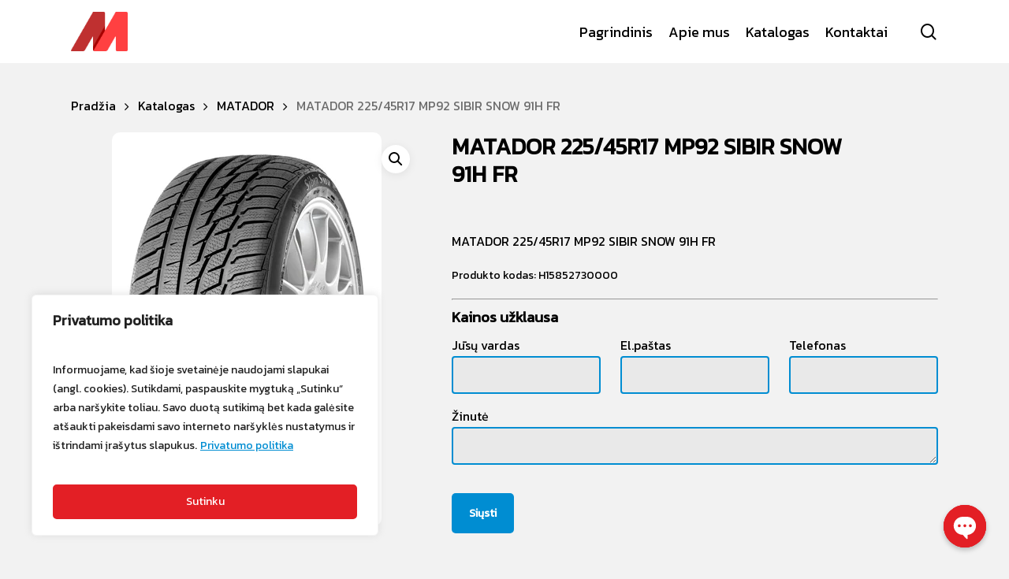

--- FILE ---
content_type: text/html; charset=utf-8
request_url: https://www.google.com/recaptcha/api2/anchor?ar=1&k=6Lc8iuAkAAAAAKzRKkajPB2hc5dBe03zndwrYMRO&co=aHR0cHM6Ly9tYXJpdHVtLmx0OjQ0Mw..&hl=en&v=N67nZn4AqZkNcbeMu4prBgzg&size=invisible&anchor-ms=20000&execute-ms=30000&cb=zhwur3xn9bhv
body_size: 48530
content:
<!DOCTYPE HTML><html dir="ltr" lang="en"><head><meta http-equiv="Content-Type" content="text/html; charset=UTF-8">
<meta http-equiv="X-UA-Compatible" content="IE=edge">
<title>reCAPTCHA</title>
<style type="text/css">
/* cyrillic-ext */
@font-face {
  font-family: 'Roboto';
  font-style: normal;
  font-weight: 400;
  font-stretch: 100%;
  src: url(//fonts.gstatic.com/s/roboto/v48/KFO7CnqEu92Fr1ME7kSn66aGLdTylUAMa3GUBHMdazTgWw.woff2) format('woff2');
  unicode-range: U+0460-052F, U+1C80-1C8A, U+20B4, U+2DE0-2DFF, U+A640-A69F, U+FE2E-FE2F;
}
/* cyrillic */
@font-face {
  font-family: 'Roboto';
  font-style: normal;
  font-weight: 400;
  font-stretch: 100%;
  src: url(//fonts.gstatic.com/s/roboto/v48/KFO7CnqEu92Fr1ME7kSn66aGLdTylUAMa3iUBHMdazTgWw.woff2) format('woff2');
  unicode-range: U+0301, U+0400-045F, U+0490-0491, U+04B0-04B1, U+2116;
}
/* greek-ext */
@font-face {
  font-family: 'Roboto';
  font-style: normal;
  font-weight: 400;
  font-stretch: 100%;
  src: url(//fonts.gstatic.com/s/roboto/v48/KFO7CnqEu92Fr1ME7kSn66aGLdTylUAMa3CUBHMdazTgWw.woff2) format('woff2');
  unicode-range: U+1F00-1FFF;
}
/* greek */
@font-face {
  font-family: 'Roboto';
  font-style: normal;
  font-weight: 400;
  font-stretch: 100%;
  src: url(//fonts.gstatic.com/s/roboto/v48/KFO7CnqEu92Fr1ME7kSn66aGLdTylUAMa3-UBHMdazTgWw.woff2) format('woff2');
  unicode-range: U+0370-0377, U+037A-037F, U+0384-038A, U+038C, U+038E-03A1, U+03A3-03FF;
}
/* math */
@font-face {
  font-family: 'Roboto';
  font-style: normal;
  font-weight: 400;
  font-stretch: 100%;
  src: url(//fonts.gstatic.com/s/roboto/v48/KFO7CnqEu92Fr1ME7kSn66aGLdTylUAMawCUBHMdazTgWw.woff2) format('woff2');
  unicode-range: U+0302-0303, U+0305, U+0307-0308, U+0310, U+0312, U+0315, U+031A, U+0326-0327, U+032C, U+032F-0330, U+0332-0333, U+0338, U+033A, U+0346, U+034D, U+0391-03A1, U+03A3-03A9, U+03B1-03C9, U+03D1, U+03D5-03D6, U+03F0-03F1, U+03F4-03F5, U+2016-2017, U+2034-2038, U+203C, U+2040, U+2043, U+2047, U+2050, U+2057, U+205F, U+2070-2071, U+2074-208E, U+2090-209C, U+20D0-20DC, U+20E1, U+20E5-20EF, U+2100-2112, U+2114-2115, U+2117-2121, U+2123-214F, U+2190, U+2192, U+2194-21AE, U+21B0-21E5, U+21F1-21F2, U+21F4-2211, U+2213-2214, U+2216-22FF, U+2308-230B, U+2310, U+2319, U+231C-2321, U+2336-237A, U+237C, U+2395, U+239B-23B7, U+23D0, U+23DC-23E1, U+2474-2475, U+25AF, U+25B3, U+25B7, U+25BD, U+25C1, U+25CA, U+25CC, U+25FB, U+266D-266F, U+27C0-27FF, U+2900-2AFF, U+2B0E-2B11, U+2B30-2B4C, U+2BFE, U+3030, U+FF5B, U+FF5D, U+1D400-1D7FF, U+1EE00-1EEFF;
}
/* symbols */
@font-face {
  font-family: 'Roboto';
  font-style: normal;
  font-weight: 400;
  font-stretch: 100%;
  src: url(//fonts.gstatic.com/s/roboto/v48/KFO7CnqEu92Fr1ME7kSn66aGLdTylUAMaxKUBHMdazTgWw.woff2) format('woff2');
  unicode-range: U+0001-000C, U+000E-001F, U+007F-009F, U+20DD-20E0, U+20E2-20E4, U+2150-218F, U+2190, U+2192, U+2194-2199, U+21AF, U+21E6-21F0, U+21F3, U+2218-2219, U+2299, U+22C4-22C6, U+2300-243F, U+2440-244A, U+2460-24FF, U+25A0-27BF, U+2800-28FF, U+2921-2922, U+2981, U+29BF, U+29EB, U+2B00-2BFF, U+4DC0-4DFF, U+FFF9-FFFB, U+10140-1018E, U+10190-1019C, U+101A0, U+101D0-101FD, U+102E0-102FB, U+10E60-10E7E, U+1D2C0-1D2D3, U+1D2E0-1D37F, U+1F000-1F0FF, U+1F100-1F1AD, U+1F1E6-1F1FF, U+1F30D-1F30F, U+1F315, U+1F31C, U+1F31E, U+1F320-1F32C, U+1F336, U+1F378, U+1F37D, U+1F382, U+1F393-1F39F, U+1F3A7-1F3A8, U+1F3AC-1F3AF, U+1F3C2, U+1F3C4-1F3C6, U+1F3CA-1F3CE, U+1F3D4-1F3E0, U+1F3ED, U+1F3F1-1F3F3, U+1F3F5-1F3F7, U+1F408, U+1F415, U+1F41F, U+1F426, U+1F43F, U+1F441-1F442, U+1F444, U+1F446-1F449, U+1F44C-1F44E, U+1F453, U+1F46A, U+1F47D, U+1F4A3, U+1F4B0, U+1F4B3, U+1F4B9, U+1F4BB, U+1F4BF, U+1F4C8-1F4CB, U+1F4D6, U+1F4DA, U+1F4DF, U+1F4E3-1F4E6, U+1F4EA-1F4ED, U+1F4F7, U+1F4F9-1F4FB, U+1F4FD-1F4FE, U+1F503, U+1F507-1F50B, U+1F50D, U+1F512-1F513, U+1F53E-1F54A, U+1F54F-1F5FA, U+1F610, U+1F650-1F67F, U+1F687, U+1F68D, U+1F691, U+1F694, U+1F698, U+1F6AD, U+1F6B2, U+1F6B9-1F6BA, U+1F6BC, U+1F6C6-1F6CF, U+1F6D3-1F6D7, U+1F6E0-1F6EA, U+1F6F0-1F6F3, U+1F6F7-1F6FC, U+1F700-1F7FF, U+1F800-1F80B, U+1F810-1F847, U+1F850-1F859, U+1F860-1F887, U+1F890-1F8AD, U+1F8B0-1F8BB, U+1F8C0-1F8C1, U+1F900-1F90B, U+1F93B, U+1F946, U+1F984, U+1F996, U+1F9E9, U+1FA00-1FA6F, U+1FA70-1FA7C, U+1FA80-1FA89, U+1FA8F-1FAC6, U+1FACE-1FADC, U+1FADF-1FAE9, U+1FAF0-1FAF8, U+1FB00-1FBFF;
}
/* vietnamese */
@font-face {
  font-family: 'Roboto';
  font-style: normal;
  font-weight: 400;
  font-stretch: 100%;
  src: url(//fonts.gstatic.com/s/roboto/v48/KFO7CnqEu92Fr1ME7kSn66aGLdTylUAMa3OUBHMdazTgWw.woff2) format('woff2');
  unicode-range: U+0102-0103, U+0110-0111, U+0128-0129, U+0168-0169, U+01A0-01A1, U+01AF-01B0, U+0300-0301, U+0303-0304, U+0308-0309, U+0323, U+0329, U+1EA0-1EF9, U+20AB;
}
/* latin-ext */
@font-face {
  font-family: 'Roboto';
  font-style: normal;
  font-weight: 400;
  font-stretch: 100%;
  src: url(//fonts.gstatic.com/s/roboto/v48/KFO7CnqEu92Fr1ME7kSn66aGLdTylUAMa3KUBHMdazTgWw.woff2) format('woff2');
  unicode-range: U+0100-02BA, U+02BD-02C5, U+02C7-02CC, U+02CE-02D7, U+02DD-02FF, U+0304, U+0308, U+0329, U+1D00-1DBF, U+1E00-1E9F, U+1EF2-1EFF, U+2020, U+20A0-20AB, U+20AD-20C0, U+2113, U+2C60-2C7F, U+A720-A7FF;
}
/* latin */
@font-face {
  font-family: 'Roboto';
  font-style: normal;
  font-weight: 400;
  font-stretch: 100%;
  src: url(//fonts.gstatic.com/s/roboto/v48/KFO7CnqEu92Fr1ME7kSn66aGLdTylUAMa3yUBHMdazQ.woff2) format('woff2');
  unicode-range: U+0000-00FF, U+0131, U+0152-0153, U+02BB-02BC, U+02C6, U+02DA, U+02DC, U+0304, U+0308, U+0329, U+2000-206F, U+20AC, U+2122, U+2191, U+2193, U+2212, U+2215, U+FEFF, U+FFFD;
}
/* cyrillic-ext */
@font-face {
  font-family: 'Roboto';
  font-style: normal;
  font-weight: 500;
  font-stretch: 100%;
  src: url(//fonts.gstatic.com/s/roboto/v48/KFO7CnqEu92Fr1ME7kSn66aGLdTylUAMa3GUBHMdazTgWw.woff2) format('woff2');
  unicode-range: U+0460-052F, U+1C80-1C8A, U+20B4, U+2DE0-2DFF, U+A640-A69F, U+FE2E-FE2F;
}
/* cyrillic */
@font-face {
  font-family: 'Roboto';
  font-style: normal;
  font-weight: 500;
  font-stretch: 100%;
  src: url(//fonts.gstatic.com/s/roboto/v48/KFO7CnqEu92Fr1ME7kSn66aGLdTylUAMa3iUBHMdazTgWw.woff2) format('woff2');
  unicode-range: U+0301, U+0400-045F, U+0490-0491, U+04B0-04B1, U+2116;
}
/* greek-ext */
@font-face {
  font-family: 'Roboto';
  font-style: normal;
  font-weight: 500;
  font-stretch: 100%;
  src: url(//fonts.gstatic.com/s/roboto/v48/KFO7CnqEu92Fr1ME7kSn66aGLdTylUAMa3CUBHMdazTgWw.woff2) format('woff2');
  unicode-range: U+1F00-1FFF;
}
/* greek */
@font-face {
  font-family: 'Roboto';
  font-style: normal;
  font-weight: 500;
  font-stretch: 100%;
  src: url(//fonts.gstatic.com/s/roboto/v48/KFO7CnqEu92Fr1ME7kSn66aGLdTylUAMa3-UBHMdazTgWw.woff2) format('woff2');
  unicode-range: U+0370-0377, U+037A-037F, U+0384-038A, U+038C, U+038E-03A1, U+03A3-03FF;
}
/* math */
@font-face {
  font-family: 'Roboto';
  font-style: normal;
  font-weight: 500;
  font-stretch: 100%;
  src: url(//fonts.gstatic.com/s/roboto/v48/KFO7CnqEu92Fr1ME7kSn66aGLdTylUAMawCUBHMdazTgWw.woff2) format('woff2');
  unicode-range: U+0302-0303, U+0305, U+0307-0308, U+0310, U+0312, U+0315, U+031A, U+0326-0327, U+032C, U+032F-0330, U+0332-0333, U+0338, U+033A, U+0346, U+034D, U+0391-03A1, U+03A3-03A9, U+03B1-03C9, U+03D1, U+03D5-03D6, U+03F0-03F1, U+03F4-03F5, U+2016-2017, U+2034-2038, U+203C, U+2040, U+2043, U+2047, U+2050, U+2057, U+205F, U+2070-2071, U+2074-208E, U+2090-209C, U+20D0-20DC, U+20E1, U+20E5-20EF, U+2100-2112, U+2114-2115, U+2117-2121, U+2123-214F, U+2190, U+2192, U+2194-21AE, U+21B0-21E5, U+21F1-21F2, U+21F4-2211, U+2213-2214, U+2216-22FF, U+2308-230B, U+2310, U+2319, U+231C-2321, U+2336-237A, U+237C, U+2395, U+239B-23B7, U+23D0, U+23DC-23E1, U+2474-2475, U+25AF, U+25B3, U+25B7, U+25BD, U+25C1, U+25CA, U+25CC, U+25FB, U+266D-266F, U+27C0-27FF, U+2900-2AFF, U+2B0E-2B11, U+2B30-2B4C, U+2BFE, U+3030, U+FF5B, U+FF5D, U+1D400-1D7FF, U+1EE00-1EEFF;
}
/* symbols */
@font-face {
  font-family: 'Roboto';
  font-style: normal;
  font-weight: 500;
  font-stretch: 100%;
  src: url(//fonts.gstatic.com/s/roboto/v48/KFO7CnqEu92Fr1ME7kSn66aGLdTylUAMaxKUBHMdazTgWw.woff2) format('woff2');
  unicode-range: U+0001-000C, U+000E-001F, U+007F-009F, U+20DD-20E0, U+20E2-20E4, U+2150-218F, U+2190, U+2192, U+2194-2199, U+21AF, U+21E6-21F0, U+21F3, U+2218-2219, U+2299, U+22C4-22C6, U+2300-243F, U+2440-244A, U+2460-24FF, U+25A0-27BF, U+2800-28FF, U+2921-2922, U+2981, U+29BF, U+29EB, U+2B00-2BFF, U+4DC0-4DFF, U+FFF9-FFFB, U+10140-1018E, U+10190-1019C, U+101A0, U+101D0-101FD, U+102E0-102FB, U+10E60-10E7E, U+1D2C0-1D2D3, U+1D2E0-1D37F, U+1F000-1F0FF, U+1F100-1F1AD, U+1F1E6-1F1FF, U+1F30D-1F30F, U+1F315, U+1F31C, U+1F31E, U+1F320-1F32C, U+1F336, U+1F378, U+1F37D, U+1F382, U+1F393-1F39F, U+1F3A7-1F3A8, U+1F3AC-1F3AF, U+1F3C2, U+1F3C4-1F3C6, U+1F3CA-1F3CE, U+1F3D4-1F3E0, U+1F3ED, U+1F3F1-1F3F3, U+1F3F5-1F3F7, U+1F408, U+1F415, U+1F41F, U+1F426, U+1F43F, U+1F441-1F442, U+1F444, U+1F446-1F449, U+1F44C-1F44E, U+1F453, U+1F46A, U+1F47D, U+1F4A3, U+1F4B0, U+1F4B3, U+1F4B9, U+1F4BB, U+1F4BF, U+1F4C8-1F4CB, U+1F4D6, U+1F4DA, U+1F4DF, U+1F4E3-1F4E6, U+1F4EA-1F4ED, U+1F4F7, U+1F4F9-1F4FB, U+1F4FD-1F4FE, U+1F503, U+1F507-1F50B, U+1F50D, U+1F512-1F513, U+1F53E-1F54A, U+1F54F-1F5FA, U+1F610, U+1F650-1F67F, U+1F687, U+1F68D, U+1F691, U+1F694, U+1F698, U+1F6AD, U+1F6B2, U+1F6B9-1F6BA, U+1F6BC, U+1F6C6-1F6CF, U+1F6D3-1F6D7, U+1F6E0-1F6EA, U+1F6F0-1F6F3, U+1F6F7-1F6FC, U+1F700-1F7FF, U+1F800-1F80B, U+1F810-1F847, U+1F850-1F859, U+1F860-1F887, U+1F890-1F8AD, U+1F8B0-1F8BB, U+1F8C0-1F8C1, U+1F900-1F90B, U+1F93B, U+1F946, U+1F984, U+1F996, U+1F9E9, U+1FA00-1FA6F, U+1FA70-1FA7C, U+1FA80-1FA89, U+1FA8F-1FAC6, U+1FACE-1FADC, U+1FADF-1FAE9, U+1FAF0-1FAF8, U+1FB00-1FBFF;
}
/* vietnamese */
@font-face {
  font-family: 'Roboto';
  font-style: normal;
  font-weight: 500;
  font-stretch: 100%;
  src: url(//fonts.gstatic.com/s/roboto/v48/KFO7CnqEu92Fr1ME7kSn66aGLdTylUAMa3OUBHMdazTgWw.woff2) format('woff2');
  unicode-range: U+0102-0103, U+0110-0111, U+0128-0129, U+0168-0169, U+01A0-01A1, U+01AF-01B0, U+0300-0301, U+0303-0304, U+0308-0309, U+0323, U+0329, U+1EA0-1EF9, U+20AB;
}
/* latin-ext */
@font-face {
  font-family: 'Roboto';
  font-style: normal;
  font-weight: 500;
  font-stretch: 100%;
  src: url(//fonts.gstatic.com/s/roboto/v48/KFO7CnqEu92Fr1ME7kSn66aGLdTylUAMa3KUBHMdazTgWw.woff2) format('woff2');
  unicode-range: U+0100-02BA, U+02BD-02C5, U+02C7-02CC, U+02CE-02D7, U+02DD-02FF, U+0304, U+0308, U+0329, U+1D00-1DBF, U+1E00-1E9F, U+1EF2-1EFF, U+2020, U+20A0-20AB, U+20AD-20C0, U+2113, U+2C60-2C7F, U+A720-A7FF;
}
/* latin */
@font-face {
  font-family: 'Roboto';
  font-style: normal;
  font-weight: 500;
  font-stretch: 100%;
  src: url(//fonts.gstatic.com/s/roboto/v48/KFO7CnqEu92Fr1ME7kSn66aGLdTylUAMa3yUBHMdazQ.woff2) format('woff2');
  unicode-range: U+0000-00FF, U+0131, U+0152-0153, U+02BB-02BC, U+02C6, U+02DA, U+02DC, U+0304, U+0308, U+0329, U+2000-206F, U+20AC, U+2122, U+2191, U+2193, U+2212, U+2215, U+FEFF, U+FFFD;
}
/* cyrillic-ext */
@font-face {
  font-family: 'Roboto';
  font-style: normal;
  font-weight: 900;
  font-stretch: 100%;
  src: url(//fonts.gstatic.com/s/roboto/v48/KFO7CnqEu92Fr1ME7kSn66aGLdTylUAMa3GUBHMdazTgWw.woff2) format('woff2');
  unicode-range: U+0460-052F, U+1C80-1C8A, U+20B4, U+2DE0-2DFF, U+A640-A69F, U+FE2E-FE2F;
}
/* cyrillic */
@font-face {
  font-family: 'Roboto';
  font-style: normal;
  font-weight: 900;
  font-stretch: 100%;
  src: url(//fonts.gstatic.com/s/roboto/v48/KFO7CnqEu92Fr1ME7kSn66aGLdTylUAMa3iUBHMdazTgWw.woff2) format('woff2');
  unicode-range: U+0301, U+0400-045F, U+0490-0491, U+04B0-04B1, U+2116;
}
/* greek-ext */
@font-face {
  font-family: 'Roboto';
  font-style: normal;
  font-weight: 900;
  font-stretch: 100%;
  src: url(//fonts.gstatic.com/s/roboto/v48/KFO7CnqEu92Fr1ME7kSn66aGLdTylUAMa3CUBHMdazTgWw.woff2) format('woff2');
  unicode-range: U+1F00-1FFF;
}
/* greek */
@font-face {
  font-family: 'Roboto';
  font-style: normal;
  font-weight: 900;
  font-stretch: 100%;
  src: url(//fonts.gstatic.com/s/roboto/v48/KFO7CnqEu92Fr1ME7kSn66aGLdTylUAMa3-UBHMdazTgWw.woff2) format('woff2');
  unicode-range: U+0370-0377, U+037A-037F, U+0384-038A, U+038C, U+038E-03A1, U+03A3-03FF;
}
/* math */
@font-face {
  font-family: 'Roboto';
  font-style: normal;
  font-weight: 900;
  font-stretch: 100%;
  src: url(//fonts.gstatic.com/s/roboto/v48/KFO7CnqEu92Fr1ME7kSn66aGLdTylUAMawCUBHMdazTgWw.woff2) format('woff2');
  unicode-range: U+0302-0303, U+0305, U+0307-0308, U+0310, U+0312, U+0315, U+031A, U+0326-0327, U+032C, U+032F-0330, U+0332-0333, U+0338, U+033A, U+0346, U+034D, U+0391-03A1, U+03A3-03A9, U+03B1-03C9, U+03D1, U+03D5-03D6, U+03F0-03F1, U+03F4-03F5, U+2016-2017, U+2034-2038, U+203C, U+2040, U+2043, U+2047, U+2050, U+2057, U+205F, U+2070-2071, U+2074-208E, U+2090-209C, U+20D0-20DC, U+20E1, U+20E5-20EF, U+2100-2112, U+2114-2115, U+2117-2121, U+2123-214F, U+2190, U+2192, U+2194-21AE, U+21B0-21E5, U+21F1-21F2, U+21F4-2211, U+2213-2214, U+2216-22FF, U+2308-230B, U+2310, U+2319, U+231C-2321, U+2336-237A, U+237C, U+2395, U+239B-23B7, U+23D0, U+23DC-23E1, U+2474-2475, U+25AF, U+25B3, U+25B7, U+25BD, U+25C1, U+25CA, U+25CC, U+25FB, U+266D-266F, U+27C0-27FF, U+2900-2AFF, U+2B0E-2B11, U+2B30-2B4C, U+2BFE, U+3030, U+FF5B, U+FF5D, U+1D400-1D7FF, U+1EE00-1EEFF;
}
/* symbols */
@font-face {
  font-family: 'Roboto';
  font-style: normal;
  font-weight: 900;
  font-stretch: 100%;
  src: url(//fonts.gstatic.com/s/roboto/v48/KFO7CnqEu92Fr1ME7kSn66aGLdTylUAMaxKUBHMdazTgWw.woff2) format('woff2');
  unicode-range: U+0001-000C, U+000E-001F, U+007F-009F, U+20DD-20E0, U+20E2-20E4, U+2150-218F, U+2190, U+2192, U+2194-2199, U+21AF, U+21E6-21F0, U+21F3, U+2218-2219, U+2299, U+22C4-22C6, U+2300-243F, U+2440-244A, U+2460-24FF, U+25A0-27BF, U+2800-28FF, U+2921-2922, U+2981, U+29BF, U+29EB, U+2B00-2BFF, U+4DC0-4DFF, U+FFF9-FFFB, U+10140-1018E, U+10190-1019C, U+101A0, U+101D0-101FD, U+102E0-102FB, U+10E60-10E7E, U+1D2C0-1D2D3, U+1D2E0-1D37F, U+1F000-1F0FF, U+1F100-1F1AD, U+1F1E6-1F1FF, U+1F30D-1F30F, U+1F315, U+1F31C, U+1F31E, U+1F320-1F32C, U+1F336, U+1F378, U+1F37D, U+1F382, U+1F393-1F39F, U+1F3A7-1F3A8, U+1F3AC-1F3AF, U+1F3C2, U+1F3C4-1F3C6, U+1F3CA-1F3CE, U+1F3D4-1F3E0, U+1F3ED, U+1F3F1-1F3F3, U+1F3F5-1F3F7, U+1F408, U+1F415, U+1F41F, U+1F426, U+1F43F, U+1F441-1F442, U+1F444, U+1F446-1F449, U+1F44C-1F44E, U+1F453, U+1F46A, U+1F47D, U+1F4A3, U+1F4B0, U+1F4B3, U+1F4B9, U+1F4BB, U+1F4BF, U+1F4C8-1F4CB, U+1F4D6, U+1F4DA, U+1F4DF, U+1F4E3-1F4E6, U+1F4EA-1F4ED, U+1F4F7, U+1F4F9-1F4FB, U+1F4FD-1F4FE, U+1F503, U+1F507-1F50B, U+1F50D, U+1F512-1F513, U+1F53E-1F54A, U+1F54F-1F5FA, U+1F610, U+1F650-1F67F, U+1F687, U+1F68D, U+1F691, U+1F694, U+1F698, U+1F6AD, U+1F6B2, U+1F6B9-1F6BA, U+1F6BC, U+1F6C6-1F6CF, U+1F6D3-1F6D7, U+1F6E0-1F6EA, U+1F6F0-1F6F3, U+1F6F7-1F6FC, U+1F700-1F7FF, U+1F800-1F80B, U+1F810-1F847, U+1F850-1F859, U+1F860-1F887, U+1F890-1F8AD, U+1F8B0-1F8BB, U+1F8C0-1F8C1, U+1F900-1F90B, U+1F93B, U+1F946, U+1F984, U+1F996, U+1F9E9, U+1FA00-1FA6F, U+1FA70-1FA7C, U+1FA80-1FA89, U+1FA8F-1FAC6, U+1FACE-1FADC, U+1FADF-1FAE9, U+1FAF0-1FAF8, U+1FB00-1FBFF;
}
/* vietnamese */
@font-face {
  font-family: 'Roboto';
  font-style: normal;
  font-weight: 900;
  font-stretch: 100%;
  src: url(//fonts.gstatic.com/s/roboto/v48/KFO7CnqEu92Fr1ME7kSn66aGLdTylUAMa3OUBHMdazTgWw.woff2) format('woff2');
  unicode-range: U+0102-0103, U+0110-0111, U+0128-0129, U+0168-0169, U+01A0-01A1, U+01AF-01B0, U+0300-0301, U+0303-0304, U+0308-0309, U+0323, U+0329, U+1EA0-1EF9, U+20AB;
}
/* latin-ext */
@font-face {
  font-family: 'Roboto';
  font-style: normal;
  font-weight: 900;
  font-stretch: 100%;
  src: url(//fonts.gstatic.com/s/roboto/v48/KFO7CnqEu92Fr1ME7kSn66aGLdTylUAMa3KUBHMdazTgWw.woff2) format('woff2');
  unicode-range: U+0100-02BA, U+02BD-02C5, U+02C7-02CC, U+02CE-02D7, U+02DD-02FF, U+0304, U+0308, U+0329, U+1D00-1DBF, U+1E00-1E9F, U+1EF2-1EFF, U+2020, U+20A0-20AB, U+20AD-20C0, U+2113, U+2C60-2C7F, U+A720-A7FF;
}
/* latin */
@font-face {
  font-family: 'Roboto';
  font-style: normal;
  font-weight: 900;
  font-stretch: 100%;
  src: url(//fonts.gstatic.com/s/roboto/v48/KFO7CnqEu92Fr1ME7kSn66aGLdTylUAMa3yUBHMdazQ.woff2) format('woff2');
  unicode-range: U+0000-00FF, U+0131, U+0152-0153, U+02BB-02BC, U+02C6, U+02DA, U+02DC, U+0304, U+0308, U+0329, U+2000-206F, U+20AC, U+2122, U+2191, U+2193, U+2212, U+2215, U+FEFF, U+FFFD;
}

</style>
<link rel="stylesheet" type="text/css" href="https://www.gstatic.com/recaptcha/releases/N67nZn4AqZkNcbeMu4prBgzg/styles__ltr.css">
<script nonce="drHik3mmynoNyhw6J4_1mw" type="text/javascript">window['__recaptcha_api'] = 'https://www.google.com/recaptcha/api2/';</script>
<script type="text/javascript" src="https://www.gstatic.com/recaptcha/releases/N67nZn4AqZkNcbeMu4prBgzg/recaptcha__en.js" nonce="drHik3mmynoNyhw6J4_1mw">
      
    </script></head>
<body><div id="rc-anchor-alert" class="rc-anchor-alert"></div>
<input type="hidden" id="recaptcha-token" value="[base64]">
<script type="text/javascript" nonce="drHik3mmynoNyhw6J4_1mw">
      recaptcha.anchor.Main.init("[\x22ainput\x22,[\x22bgdata\x22,\x22\x22,\[base64]/[base64]/MjU1Ong/[base64]/[base64]/[base64]/[base64]/[base64]/[base64]/[base64]/[base64]/[base64]/[base64]/[base64]/[base64]/[base64]/[base64]/[base64]\\u003d\x22,\[base64]\\u003d\x22,\x22eBVAw44DwpPDlMO0woVsT088w5MNSHbDg8KuVw4DeFlTXlZteiBpwrFLwrLCsgYOw7QSw48nwr0ew7Yhw7kkwq8Kw43DsATCkBlWw7rDiXlVAyMKQnQZwot9P2onS2fCj8O9w7/[base64]/YyjDuiDCr3EUUn4VTMOSw6TDusKnc8KVw4wvA8K7CMK9wrAdwogRbMKow5cQwo7Ch1oyUU4awqHCvUHDk8K0NVPCjsKwwrE6wofCtw/DvQ4hw4I5FMKLwrQRwoMmIF7CgMKxw70jwoLDrCnCjF5sFlDDqMO4JzoWwpkqwohkcTTDoCnDusKZw54Yw6nDj0kXw7UmwohTJnfCicKEwoAIwo8WwpRaw5l1w4xuwrgacg8IwpHCuQ3DkcKDwobDrnIKA8Kmw67Dr8K0P2w8DTzCsMKneifDtcOfcsO+wo/CtwF2P8KrwqYpC8Ocw4dRc8KNF8KVV0dtwqXDrMOSwrXChXQFwrpVwp/CqSXDvMKnZUVhw4drw71GIjHDpcOnVkrClTsxwqRCw74VT8OqQicDw5TCocKKNMK7w4V4w755fzoTYjrDnVs0CsORdSvDlsOrcsKDWWgVM8OMP8OEw5nDiDjDscO0wrYNw6JbLGJfw7PCoBsfWcObwogpwpLCgcKlD1U/w73DoixtwrzDuwZ6AnPCqX/DgMOEVkt0w7rDosO+w7ESwrDDu2vCvHTCr1rDhGInBCLCl8Kkw5VVN8KNMgRIw70rw4suwqjDlyUUEsOnw6HDnMK+wqjDjMKlNsK9D8OZD8O2VcK+FsK9w5PClcOhQ8KYf2NjwoXCtsKxJcKtWcO1TS/DsBvChMOcworDgcOUODJZw5/DmsOBwqlcw6/CmcOuwoHDmcKHLHDDtFXCpEnDg0LCo8KVGXDDnE8/[base64]/[base64]/[base64]/CuMOhwpzDiMKGw4cfLXhIwrrCmcKRw4F1IMKVw5bDgcKgC8O0w5rCssKgwpTDr2k8C8OhwrpxwqANN8O+woTDhMKqORXDhMOCfCDDncOwDgrDnsKcwrjCrXTCpjbCoMOUwosaw6/ChsOXCGnDihbCnH/DjMKowqTDkwjDjHILw64JD8OwWcOlw5vDuDrDhETDojbDkktxAFAwwrYewrXCiAYxYMOML8Oaw6tCcy0EwrcbaWPDqC7Du8KKw7vDgcKIwokrwo5yw7FgccOAwrA6wq/[base64]/DnETCphfCjThUY8K/[base64]/ccKoUcO3AV/Ch8OaPcK7dxcxZcOAwpMxw697P8OOdlIPwrfCqTQyO8K7BEXDtGfDhMK7w5vCuFV6eMK6McKtAgnDr8OxHw3Cl8O+e2bCpcKSQUrDqMKMCRTChDHDtTzCuAvDmX/DhC8PwpHClsOZZ8KUw5YEw5tNwrbCrMKrF1NqAwZxwqbDoMKrw70pwo7CsULCnxwrBWTCg8KdRUHDj8KTAHLCr8KVXl3ChRTDqMKZUCXDiiLDqsKRwpdQbcOXBFc6w5Jlwq7CqcKew6dDAwcWw7/[base64]/[base64]/w5zCksOyw6jDlGoyRsOUwpLCosK4w5pRw5k1w6IowprDhsOOQ8O6JMOJwqJLwpwQK8KJBVABw5fCszc+w7/CsDIBwoHDlVDChwkJw4rCr8Obw5hMYQ3DucOIwqdcGsOYQcO5w4UPOMOdMUktbl7DisKUQ8OyEcObHhNRfcObEMKjH1JcN3DDrMKxw6A9c8OlegozFkQow7vDssOJfF3DsRHDshfDpy3CmsKVwqlucMOywoPCrG/Cv8O8QxbDnkIZUitSSMKnWsKNWyXDvhRYw6leNirDoMKTwo3CjMOkERoKw4TDgWhMSxnCpcK3wrfCj8Oqw5rDncKtw5XCm8Oiw59+M2jCkcK9O38+KcK/w4gcw4HDnsOLw6DDi2XDi8Kawp7ClsKtwrhZbMKiE1HDmsKWdMKOXMOcwqLDnRtawoRxwpwqdsKdMhbDqcK/wr/[base64]/w5HCu8KXwrfCuHNUABsdNMKPC1jCisKTeinDqsKkw4/CrMOnw5/ClMO2R8Osw5rDgMOiK8KXYcKIwqskCUjCh0lcbMKAw47DmcK2f8OqfMO6w4UQAV7CvzzDnywGAgxpeApgJRktwoUew6Egw7vCksKlCcK+w5TDo3BtAlUPW8KMfwzCvsKxw6bDkMKmdGHCoMOnLmTDrMKlGlzDkRdGwqbCi18QwrXDqzRvODnDs8O/Ll4ebglSwrrDskxsCTUgwrULMMOBwolUU8KLwqsvw4YAeMOtwojDnEIlwrHDkkTCvMO3Wl/DqMKYaMOoTMOAwrXDlcKxdVZVw6LCnQxfPMOQwrssajzDiwMGw48TJk5Vw5zCrWxAwoLDpMOBX8KkwoXCgyjDkCEIw7bDtQp3XTgAH3rDrB5ZFMO0UCbDjsOYwqtoZGtOwrgYwoY+UFvCtsKNSWJWPXwdwofCmcOwDTbChn/DuEM0bMOIEsKdw4AwwoTCisODwoTCgcOXw5hsPcKJwrtKZMKDw7XCgXrCpsOowp/Ct3h0w43CjRDCti3CoMOZdyTCqEZjw6zCoCUHw5jDosKBw4fDgznCisO9w6V8wpzDoXjCosKTLS4/w73DrC3Cp8KKTcKUQMORK0/Cs1V/K8KxK8OFLijCkMO4w5d2PHTDuG4LQ8OEw5zDhMKZQsOEE8OZbsKrw43CpxLDtg7DnMK+b8K4woR6w5nDsQ5if2DDmxfConpUU0lNwrHDmQzCqsOeciHCmsKaPcKQXsO9MmPCk8KBw6fCqsKkLmHCuUzDvzIMw4/[base64]/WsOzwrfDncOpCFnCsUE5wqUKw48Cw7DCp8OEwqxVwqfDtH02fmcvwpAAw4/DlCvDqVgtwpXCtFgvJ2bCjWxYw7PDqgPDn8OhaVlOJcOcw77CqcK2w5wEN8KEw6/CtwPCvj/[base64]/F8Knw5vCjSIUw4PCjg44wpBXw5Zqw5sgKUXCjSbCn1nChcOGa8OuGsKnw4/Cj8KPw6E6wo/Dn8KVFsOVw596w5hPEwQbJDkhwp7Cg8KKCCzDl8K9fMKMJ8KDPXHClcOzwrbDsXN2V3jDjcOQdcOPwoMAYGzDtmJPwofDuDrCjknDlsOsY8OlYHjCghnClx3DkcOBw6LCo8Ojw57Ds2MVwpzDssKXAsKdw49vccKQXsKZwr4XLMKpwoddJMKaw6/CuWovAiPDssOYbiYOw51Lw7nDmsKMA8KbwpBhw4DCqcONB0EPVMKXKcOmw5/[base64]/DqMKyLMOMDcOHwobDrMOIwrbDs2jDnXJGOMOLTTrDu8KuwoMSworCicK8wpzCogIjw60FwrjChmHDmAN/SSlePcOVw5/DscOfOcKSIMOcV8ORYARzRRZDBMKrwoNFeiXDp8KCwp3CtncLw7nCrHFidMK5SwLCi8Kbw4PDlMKyUA1BD8KUbiDCp1A+w7zCnsOQI8Oqw7rCsg7CpjfCvEvDqFzCpcOMw4zDg8K/w6QDwpnDjFXCksK+fRhtw5ddwofDrMOQw77CjMOywoQ7woDDlsKBAXTCkVnCqXh+FcOTXMOnFXgmaQnDkWwqw7ozwqfDmkYRwqoQw5t7Wz7DvsK1wrbCh8OAS8OBCsOwdmLDn1DCmEHCmcKBLHzCrMKiFxZDw4fCrVnCj8KAwrXDuR/CsggIwqp8asOKbVc6wqQaPDvDn8O/w6pmw5wdVwPDkFJGwrwrwpLDqkTDssKCwoNLJzzDpjjCgcKACcKDw7Zcw6IEH8OPw4LChUzDixPDs8OKRsKaTWrDtDIED8OXMV8Aw6rCtMKufj7DssKJw5ZfQjfCt8KOw7DDncKmw5tTAU3DjwnChMKwNzFXHsOOE8Khw6/DssK8BHUewoIBwpDCp8ONasKRX8KmwqwAbwvDqD80bcOcwpMKw6PDqMKzV8K4wrzCsA9AWEHDgcKCw7jCkmPDm8O8VcOBJ8ODSxLDo8Ouw4TDv8ORwp/[base64]/DvcO5w7/[base64]/b2nClyY+UcOZw57CrcKZw6nCiMK9wrnCtMORL0/[base64]/CvAbDssOFwrHDswfDs8KrBh7Dr8OqMMKhQ8OqwpHCtwTDosKfw6/DoC7DvcO9w7/CqsOhw4xFw5kDRMOVFzPDnsOFwo/CrV/CvsOdw5XDkSkEG8O6w7zDiTrDtFXCosKJJk7DiRTCrMOXaDfCulUqUcK0wqHDqSw7ViPCrMKiw7o7THkTwoPDiD/DvB9CAFU1w5TDtkNgSE5EGTLCkWZVw7nDpHfCvzzDmsK+woDDiHI8wrMRUcOww4rDu8KOwqbDsn4mw651w7rDgsKNP24zworDvsOUw5nCmQPDksO+Lwx2wox8TS8aw4fDmTEqw4BEw7QicsK/VXQgwrFYCcOUw6svAsO0wpjDncO0wpUSwprCocOIXcOew77DvcOOG8OuQMKNw4Y4wqrDgBllE1TClD4mNzzDjsK/wrzDlMKOwobCs8Olwq7CoF9Gw5fDpsKRw53DmmNIacO2ZjUgcRDDrRPDqE/CjsKZdsOzOCtUMsKcw6V3YcORNcOvwo9NRsKZwqbCtsK8w7k/GmsuWSkCwobDjAghOMKGZGPDucOtb23DonTCtMOtw7ghw57Ci8OLwqgae8Kmw6UGwrbClX3CpsO9wqw0ZcOYZxrCnMOpbwJJwqF6R2/DkcK4w4vDlsO0wookacKqFyQpw7shwq1kw77DomUYP8Ocw7bDu8OHw4TCv8KJw4vDgRkUwoTCo8Ozw7M8JcO/wpZbw6vDgiPCqsKEwqfCgkIawq1twqTCgA7CksOmwohEZ8Ogwp/Dq8OneS/[base64]/CpEA/wo/[base64]/Dp8OWU8OCw67CmMKIwrLDrsKrwqTDocKkw7jChDzDlTDCl8KSwrkkccO0w4d2O3jDolUaZyzCp8OjbMKrE8OQw53DtzVIWsKVMCzDucKpQMOmwoE2wpo4woVfI8KhwqxObMO/fB5lwpN/[base64]/CgGbDhx/CpMOdSx81w7LDscOjbWrDhlomwpjCvsKHw5TDiFdNwqEqJjPCrsONwqoAwqotwodmwqrDnAXCvcOmeDfDjUVQGizClcOIw5TCn8KERnZnw77DsMOLwqM9w6oww5N/FGXDokXDtMKlwpTDq8Kmw5kDw7fCpUXCiBJvwqPCgMKXeRxhw4I0w6bCiXwpScOHF8OBdsOPUsOMwqTDr2DDhcOGw5DDkGk5GcKmfcO/[base64]/WMK8f0cCw57CtyrCi8ORwpPCnT/Dgzs0w5ojwq7CllsIwrDCgcKgwqvDj33DgzDDlTTCm1M0w5TCgQ4/bsKvVx/[base64]/wrnDiS89wqcRw558wr1ud8KHw6tOClZSIi/[base64]/CgcK/wqkYdcKJAsO5wq7Cp8KuwqViw45CB8K0wr7DnMObAsKbw7oWEcKlwrV1YjrDiDrDk8KUZcOdTMKNwqrCjydaV8OyVcOiw75Nw55Ww7JMw5x/[base64]/Cvn3CgcK5w5gew4ExwrMpKcOxwpwsw5k5w5bDkHxTBMKqw6YBw5QswqzCt1QzMWPCvsOzTysaw5LCoMOdwqjClHDDs8K7NGYhPUwiw7sPwr7DoFXCv1F4w7ZGWXbCm8K8TMOoOcKGwrHDqsOTwqLDhR/DlkIJw73DmcOTwqEEYcK9NhPCr8OVX1jCpDJQw6kLw6IpHi3CqHZ4w6/Co8K0wr4zwqEqwqPDsVZhXsKNwqciwpgDwo8ObQrCpFjDuitiwqXCgsKgw4bCnWcqwr1YL0HDpQTDi8ObfMKvw4DDhWnDpcO0woocwr8Aw4hKD0/[base64]/ClBHCmTrDucONwqxtFcO8EsKWIcKHw68gw6FHw4QJw4dwwoYtwoUxAG5DF8Kpwqk6w7bCliUhNxUFw6/ChkIOw6s7w5EPwrrCm8OCw7PCkDU5w5EQIMKICsO4V8OxY8KjS2bCkA1EVTFTwqrDuMKzecOCNBLDpsK3YcOWwrNywpfCgVzCrcOCwr/Cmz3CpcK4wrzDvxrDuCzCicKSw7DDrcKAGsO3O8KAw55dHcKQwo8kw5XCqMKEesOkwqrDqW9awozDoUoNw6pTwo/CiQkxwqjDgMOWw7x4JcK0V8OZfTLCpSJ+eUUhPcOZfMKNw7YqB2HDqBLCtV/CqsO/wpzDtQYfworDllrCoRXClcKDDsOBa8K5w6vDoMOtVcKow7zCvMKdMcKww5FBwpsbIMKbacK/UcO5wpEIBQHDiMOxw7zDqB9PCV/DlMKrfsOewoZ9DMK7w5/Di8K7wprCssKYwpjCtAnCvsKfRcKefcKSXsO1wpMlJMOQwpsow5tiw5sXeEXDncKrQ8OyES3Dk8KMw7TCuQg2woQLPXYkwpDDpzDCpcKywoodwq9VFnnCr8OZSMOccW8NF8OTwp/CkE/CmnDCj8KeUcKVw6Z4w4bCrDlrw7E4w7HCo8OjVQNnw5ZnccO5F8OvH25Ew6/[base64]/OVzDtFN9elfDlBHDtBZnRsKawqHDnkLCkBtmB8Kew7hjSsKeOirClMKEw6FZGcOlAwrClsKmwqHDgsOtw5HCoi7CoA5FQgFww53DvsOlCcKKXE5TDcK+w6p8w5TCr8ORwrLDmcKtwr/DlcKZInLCrXxcwpxkw5vDk8KGTxfCgxBTwrYHwpvDiMKCw7rCu0EfwqvCgwg/wo5LEx7DoMKWw6TCg8O2FSNHeUFhwozDk8OFFlzDjRlww47Cj25HwonDmcODYm7CqQTColvCri7CjMKXRsKqwrkcJ8KORMOTw7UVXMKEwp59E8KCw4YnQ0zDs8KZecK7w7pFwoRNM8K4wo/[base64]/DtjDDrGR7wo5RIhlhw7kOw4TDs8KBQm3CskPCusOKbADCqg3DiMONwpQkwqTDncOqNWLDiVYZFxfDjMOjwoDCvMOxwoVDD8OEfsKSwoQ4AzY1T8OCwpI/w4B8E24fOTUNZsO7w50FdTY3VnrChMO6IcOuwqXDikfDrMKRdjzCrzrCiHBxXMOEw40qwqXCisK2woNfw6B8w7YSGGQZA0YWFgjCm8OlbsKrHHA+S8OUwosHbcOLw5psVcKGLiJowrcVO8OLwr/DucOpBg4kwpJhw67CkDfCiMKuw557GjDCvsKkw6PCpTA0J8K4wobDq2DDicKow6wiwpRzOWfCqMKgw7LDkn7CmcKHcMObERJEwqnCrgwqYyctwqxqw5TDjcO6wo3Du8Oowp3Dvm/Ch8KFw4Aaw6Usw7RqEMKEw4DCpwbClT/[base64]/Dn8OOwogkwqomwrB0woV4wp4BcV/DqxhZUAfCmcKuw4kIMcOGwowzw4bDmQXCgDZ3w7fCtMOHwrgjw6wfIcOSwp0ADklBSsKiVwnDsBnCosOuwoduwp9Iw6vCnUnCnwomXgoyEMO7wqfCvcOMwqMHZmQIw4gyO1XDgUkecExHw6VBw68CIsKuOsOQLnvDrcKjasOLCsK8bm/Dt0BuMEcUwrFKwo5vM19/MlwBw77CiMO8HcO1w6TCisO+S8Kvwr/CtzMGdsK7wrwBwqttSH7Dl2HDlMKFworCiMKPwpHDs0sNw53DhmN9w4AwAUBCSMO0bsKWHMOBwr3CiMKTwonCgcOSCW8Yw5N9VMO2wqTCvCo/TsOLBsOmRcO2w4nCg8OAw5fCrXprbcOvOsKPaU80wovCmcOeNcKKbsKRY0sSwrPCvy4YfBEHwrbCnU/DkMKuw43DgnPCu8ONPDfCoMKnTcK2wq/Ctgo5QcK/csOMdsKmD8O2w7bChw3Cq8KOeycQwpFFPsOjI1gmHcKfDcO5w4/DpsK5w4nDgMOsFcK+YBxZw4PCg8KJw7g/wrvDvGLDkMOYwpXCtlHCnBTDrVkcw77Cq1Nzw5jCtzLDhGZ9wovCoGjDjMOdcF7Cm8OhwrJ9asK/H24sLMKVw65/[base64]/CsSTDvcKpWcOYwq/CsUPClw/CjHfCimlmCsKGw7zCiQUcw6JJw67CnQRWR3xpHCEZw5/[base64]/PxbCnnXCqknCqcO9w7UzO8OSVnpxcQlhP1w9w4bCuSgHw7DDrUnDqcO/wpgTw5fCuywPDC/[base64]/DoMKMw7hjw4AEw7o0fGDCrMKlZA4cwpXDm8KUwqYPwpHDjMOnw5Rdbyojw4dYw7LChMK6eMOtw6tuc8KQw6hPK8Okw4ZXPBHDi1jDoQrCrsKUcsKzw7rCjClow6NKw5gOwqtTw6scw5Rgw6U/[base64]/CqMKvEEPCvRJ7wpjDiF/CmV7CjMKgJcKUw4VsAsOww5R5UsOvw5MiI3VTw49Jw7DDksKkw6/[base64]/[base64]/DsMKiDMKYwpA2w63DisOgw4bChcKwLU/DpcOoD17DqcKvw7jCpMKGXCjCn8K3bMK/wps2wrvCucKYZx/CgntdOcKfwpjChSrCgUxhbUTCs8Oab2/CnlnDlsOyAgdhDk3DvkHDisKudz7Dj3vDkcO2SMOrw5Y+w7bDpcOyw5Ijw4jCv1JawqjCggHCmUfDksO8w7oucADCtsKcw5rCoRTDmsKqFsKNwpcMf8OjGWXDocKow4nDqh/DuBtZw4JqTS5hYG0ew5gcwqvCqz5kEcK1woliS8KywrLCk8OpwpzDmzpiwp4zw5Uuw7lJYBrDgXY1KcK1w4/CmwHDoUZ6MGnDvsOJEMOGw5XDm23CrmoSw50SwrzDiBrDtgfDgsObEcO8wowgIEPDjsK2FsKCZMK1X8OGYsOzHMK7w4fCr2Urw5UXYGMdwqJpwoQ0FFMFBMKtJ8K1w5TChcKDcU3CuggUeATDhUvCuFjCvsOZQMK1eFfDhRtCa8KowoTDisKCw5ocEF1/wrMzZQzCq0NFwrNfw5lQwqfCinvDqsONwq3DsFnDvVtjworDhMKQfcOyCkzCp8KEw6oZw6vCpiolSMKXEcKfwroww5I4wpsfAcKBShlVwoHDqcK+w4zCsmnDtsKcwoYqwos3Y3JZwrk/bjZ3ZsKzw4LDuADCgcKrX8OJw5skwo/Dky0ZwpDDrsKAw4FfA8KSHsKPwpZlw6bDt8KAP8K4BA4Iw6M5wrXCvsOGIsOww4PCicKGwqnCuRAgFsOCw5lYQQVqwr/CnzjDlBnCj8KTeEjDpyTCvsKHICteOzw6ZsKmw45ewrh2KBzDvmZDw6DCpAFqwoTCljbDnsONViRvw50JNlQLw5kqSMKzb8KFw49NCMOQCmDDrFsPa0LClMO0X8KaangpUy7Dt8OZDGzCkyPDkibDiD9+wrDDu8OJJ8OCw4jDhMKyw5rDtBd5woTCjiDDpyLCq15/[base64]/wrBew5/CjQvDnhAEUilAw4RSMMKRwqbCocOlwpLDqMKxw6sgwpp/[base64]/Dv8KHQzjDo8K/cF/[base64]/DlVvDkMOowp0OFihMRQUadSslCcOJw7oKfm7DtMOrw5TDqcOMw6rDnmrDo8KZw43DlcO+w65IQifDo08gw6rDk8OKLMOSw6fDhBLCrUs/w6EhwrZpQcOjwqzDmcOcEy9jBiPDhDpwwq7DuMKqw5ZybGXDqm4sw5BVZMOjwobCuHQaw7laX8OTwrQrwqo1EwViwoYPBwUeER3DjsO2w7o/wovDjUJoWcO5fMK0wpQWBkHDmxA6w5YTCsOnw61fOnvDqMOQw4Ima21owr7ChFFqEUYNw6NUTMKACMOUEl4GY8OKAX/DsV3CrGQxRwNIdsOpw7zCtmlZw547CmUBwo9daGPCjAXCg8OOQFN0YsOWD8OvwqAkwo7Ck8O3e2BLw6nCrnZ+wqEtJ8O/dj4yRgwhQsK+w7rChsKkwozCuMO6w5B2wpFBDjnDscKCO0fClxh5wpNdY8KrwpbCmcKow6bDrsOXwpMfwrM5wqrDn8KHL8O/w4XDtUI9b17Cq8Oow7Ffw7UTwpUHwoLCljodQxRzNkxRXcOjD8OaTsKkwqnCs8KvR8OTw4kGwqVew70rMgPDqSFBbVjCqw7CisOQw4jCpk8UAcOxw4vChsKwZMOnw63Dulxmw7/DmDQHw4JHNMKNEmLCj15GZMOaP8KTVMKWwq9swp0ldcOyw7jDqMOeTmjDt8KSw4PCgcKBw7hZwqUkV10ewpTDp2JYF8K6X8KiT8Oyw6IPfDnCkWppHnhVw7jChcKqwq51ZcK5FwBjCgE8UsO7UwczPcOuc8O3E0o5QMKvwoPCucO1wpvCksKmag7DtsK+wpHChHQ/wq5CwprDpAPDiXTDp8ODw6fCgkYrc3FTwr50PSLDiyrCmnFuelpBIMOvLMKAwrbCpycWHxbCl8KEw53DgCXDtsKZwp/CrwJLw7FbWMKUDEVyMcOcfMOew5/CoQPCklQlbUHCr8KQPEd2VR9IwpPDhMOTPsO1w5Qgw6MvBVVXUcKDYMKIw4zDo8KgK8K2w6wkwpTCoHXDrsKrwo/Cr0UNw7ZGw6rDosK8dlwFXcKfBcO7bMKCwohgw6tyLy/[base64]/CpMKkUMO2w4MXDVRBLwPDisO5DsKTwqlyw78Uw6PDpcKQw64cwqfDicKATcO9w59pw5omFcO8difCpWvCg15pw6/CvMKfPT/Cl38QLVTCt8K/QMOywrdww4PDrMKqJAAUBcOsJFFKYsK/XnDDj390w6/Cr0FUwrLCrEzCrzgTwps7wovDsMKlwpbClAp9bcOSXMOIcB15ATPDhAjDksKewqbDmi9Gw5XDjsKzJsK3PcORfMKjwqjDnEXDlsOow6lXw61Rw4/CmHjCqBEMNcOXwqTCncKAwolIf8OjwofDqsOxCUrCsj7DtQ7CglpQc2HDvcOpwrcNLEDDiXVlFF95wr5gwq7DtA99U8K+w7lYd8OhVSANwqB/[base64]/w7TDqcKiw4PChcOww5FuLyXDviVuw5IOc8O6w6xtccOVZD0SwptRwp14woXDiX/[base64]/CjcKUBl/DlcKJbQTCoMKfMGkFDzBLB3VpOXjDpBt7wpptwokzOsOMXsKjworDnVJiN8OaAEfCrcKnwoHCtsOpwpPCm8OZw7XDsB3CqMKkbcK/wrtLw4TCiWvDvXfDnn0Hw7JKScOFMnXDv8Kuw6gXB8KJGV7CnAwDw5/DicOPUcOrwqBEB8O4wphiZMOcw4UtDMKJEcOMTABjwqLDjCHDl8OOAsKxwpfCk8O+wqJNw6nDqHHCjcO2wpfCgEDDv8O1w7BxwoLDlk18w61kKFbDlsK0woXCowM8fMOcQMKjMDZkOk7DrcKXw6HCp8KcwpJUwoPDtcO8THwYwrnCqnjCoMK9wrYqM8O6wpLDrMKnbx/CssK5SmnCpDwpwr/[base64]/DnyAhwoM6V8KyGk7DssKfw5EIwqHCi8KcfsOTw79LNMKyKsO9w4QPw5gGw6TCrsOqwqQgw6rDtMKiwqHDn8KgI8OEw4I2YklnScKhTFnCoF/CuTfDj8Oke1U2wq59w6wowqnCiihkw6jCu8K7wrJ9GMOmwpTDixgtwqp7SVjClnkBw5JRTB1XUhrDoC9OHEVPw5BPw4Bhw4TCoMOmw5zDuWDCmxd2w5LCrGoXRR/CmcOPShkaw4RHQwLDoMOEwqjDokPDuMKFwrRww5TDksO+HsKrw4UqwonDlcO2WsOlJcOawpjCuBHDkcKXIMKHwo0Nw6YyXsKXw7gfwrZ0w6vChCTCqXXCtwg9bMKlZMOZG8K6w78neUcwecKeSyLCmiBAIMO8wohoKUEuwr7DjTDDvsOKQsKrwozDjXHDtcO2w5/CrDwnw6nChEPDkMOZw7MvSsKxMMKNw7fCkVUJEcKdw7JmCMOTw4UUw599KVApwrPCjMO+woISU8ONw4DCuitFZsOnw6spMMKtwr9JI8OkwpnCjGPCv8OhZMOsBE/[base64]/EWlHworCrk3Dlj4nw4QEw51Aw7PCvhgrwoQuwrNLwr7CosKMwpVlNw9yNHdwWErCh23DrcOCwrJtwodDD8Ouw4pSQmQFw71bw6jCgsKuwoJNQ0zCvsKVUsOnR8O4wr3CnsOnQBjDrWcYZ8KQeMO/w5HDuXk+cT4oQsKYfMKJBMObwpwzwq/DjcK8P3/Dg8KRwoVcwrotw5jCshA+w4UXSz8Sw63DgR4Hfj8lw7zDnVI1XEnDp8ObQhjDmcOvwq8Xw4kUU8O6fCZMYMOVFl9Ww4dDwpd3w4rDisOswp8NNwRYwql1KsOIwoTDgVphUgFFw5kNL1bCjcKMwqNqwowBw4vDm8Kaw6N1wrZ/woXDjsKmw5HCq0fDl8KkaTNBDllrwoZ1wpJTcMKQw47DjV0FGBLDqcKLwqNYwq0gdMKRw4htYWjCsAJTwqYbwp7CgHLDgx0qw5/Dj1zCkyXCp8OdwrcmM1lfw7tjEsO9T8Khw6zDl0vCtVPDjmzDmMO8w7/Dp8K4QMKpM8OBw6xAwoM4JCVRZcOXScO5wpYTdww8Pkp9Y8KWOzNUUgzDhcKvwpw7w5QqVhTDvsOqQ8OdFMKLw4/[base64]/CmBnDkcKHJ8OMJjVrREHDukXCucK1V8OcMcKWRmdTYx5sw5o6w7PChsKKEcONUMKzwrlPAn91w5UBND/Dj0p7UGDCgAPCpsKfwprDtcOfw5N8OmjDrMOTw5zDg3RUwpQGNcOdw4nDvCrDlTlkYsKBw6EHEAcxC8OqcsKCJm3DsDXCqCA5w5zCpnZSw7HDtzktw4LDmjt5TD4nUXfCpsKiUSIzRsOXTSQEwqNuAxQkWHd3NVEYw7XChcKsw4DDgy/Dmi5Lw6Ujw5LCi0zCt8Oaw6U1MhgcOsOFw4rDglQ3w4LCl8KEVHPDtMOkOcKqwocOwpfDiGUYURcQOE/CuUFgEMO9w5I6w7Rcwp53wrbCnMO2w4Feeng4PMKIw6FhccKkf8OhKDrDsFgKw7HDn0bDmMKbS2nCu8OFwrnCqnwdwoXCgsOZf8ORwqTDtGAuMy/CnMKWwrnDoMKaE3RPa0tqT8Kpwo/Ch8Kew5DCpVHDlHrDjMK+w73Dm0kyWMKLZMO2ZXRQScKnwrU8woY3dXfDucKeeT1OCcK/wr3CkQE/[base64]/wpY5aMOsw4xiPxHDj8O2wrN9w50wYMK/PcOKwp7DisOcSjFRWhnCmzrCoTbDmMK1c8OZwrDCnMKCARAFNSnCvTwRMTJ2EsKOw7U3w6lkU2ZDZcOmw4VlacO9woIqRsOow456w67ChR/Dozd6DMO/wpXCocKVwpPDgsOcw67CscKRw5LCg8OHw45Qw60wLMOOVcK8w7Zrw5rCqw1zIVAZB8O6EyJXYsKPOA3DqzxTUVQ3w5/[base64]/PMKzDw7DiMOEWsONwqvCrETDssOkCcKKEVHCrx3Ct8OrdQnDhy3Dk8KMCMK4bW9yUHZZe0fCpMKvwogewq96YxdDw5HCksKnwpXDhsKYw6bCpikLNsOJPSfDni1Gw4/DgMOgTcOewqLCuQ/Dl8OQwql4AsK9wp/Dr8O/RS09bcKsw4/DuGQgQXFsw57DrsOBw4xHJDPDrMKpw4HDosOrwo7Cri8uw41Kw4jDhSrDqMOuQEtrIzI5w4tPIsKCw5FRI0LDqcKUw5rDi34GQsKJJsK6wqYUw4h5WsKIHxrCmwsZJsKTw6dawplAREdtw4AKYwzDsTTDs8K9woZ9MMKvXH/DicOUw5XCow/[base64]/CikXCv0LCn2xrJzBAwq/[base64]/QmDCgQHDnCLCpMKlXEXDncO2dMKCw7JZdlUBSw/DpMOcTzDDlXYBIzB8E1PCsHTCp8KhBsOkF8KMUlvDjTfCjGXDgXlYwoADXsOQWsO/wqPClEMqECvCkcKuJXZAw6Bew756wq8+XwktwrI4b2PCsjXCq2dRw4XCoMKfwoMaw6fDqMOYOXxrU8OCU8OuwpsxV8OYw5BGElI6w6LCpys6R8OQRMKcNsOFwqMkZcKjwpTDv3gKOTtTQ8O3B8OPw5wFMk/DhkkhMsO4wovDiFPDtz1/wpnDjgzCucKxw5PDrgMYT35bNMOZw78THcKqw7bDtcKjw4fDjxM5w45ofEYvHMOMw5bChSsyfsKcwpvCi0ZEJGPCkBUfSsOhLMKHSh/DncOYRsKWwqkyw4PDuyLDkBNwBCBZA3XDgcOsC1PDh8KbDMKNDUpCE8K3w79pZsK2w4pdw6HCuD/[base64]/CsMOnwrHCiMOhNR3DvsOqSsKiw5vDtz/CscOmf8KLHBdoUjdmEcOHwrXDqWPCq8OnUcO4w4LCokfDqMO6wr1mwrwpw5VKCsKTIH/DssK1wqPDksOew7o2wqp7C1nDtGQ9aMKUw4/CsV3Cn8OOUcKmNMKWw61/wr7DuifDkUV7a8KoR8O1CklsQsKxccOgw4I0NMOKQXPDoMKBw5HDlMKpbzbDoBJTScOaOATDm8OBwpJfw7BzM24fYcKgeMKuw53DocKSw6/Cm8O6wozCi1zDrcOhw7VcAmHCoWnDrsKRSsOkw5rDlUQXw6PDjyYrwrXCuE/DhE99fcK4w5Bdw7NLw7PDpMOzw7bCnS13O2TCscOmbEcRYsOBw7ZmGknCh8KcwqXCgjgWw6M+OxoFwpBfw5TCn8KiwokcwrLCpcOhwpNVwq43wrEcJRjCtw1zIUJYw4A9B3d4McOowpvDhA4qYjEzw7HDo8KrD1wkMAlawr/DscKmw4DCkcO2wpYXw5TCnsOPwrRsWMKNwoLDlMKTwo7Dk3J9w77Dh8KLQcOEZ8OEwoTDtcOHK8OQUDEbaBXDtkovw7Z5wo3DiwvCuy3Cq8OEw7LDmgHDl8ONaiHDvDB4wo46aMOuHgbCu2/Cqi4UKsKiPCvCi09uw47CrjEUw4fCkRTDv093woVkchYNwp4DwrpQVSzDolUjfMOHwooaw6zDlcKIKsKhZcKpw4jDhcOkYVFww6jDocKBw6FIwpfCgFPCj8Oow5duwo5sw4/DqMKFw7MiES/Cvio7w79Kw5vDn8OhwpA4EGZMwrtPw7PDlgnCt8OSw78qwrl/wp81cMOcwpfCiUxLwo0iYUEAw4bDu3TCjglrw6g5w7/CrmbCgznDssODw7ZgCMOCw57CtxMyG8Ofw6AswqZqScKycMKtw6UzYz0Awq0awrcqDwdfw70ew4oRwpYqw4kLCAEBRTQawokJAx1GOsO8DE3DpEETKXtYwqIYTcOgU2PDryjDn3FSKWLCm8KRw7NCRCjChnfDnm/Dl8OXNsOtU8Owwq95CsK7P8KNw6cEwqnDjApOwp0CBcKGwrPDn8ObdsKqesOwbzXCpMKJZsK1w6JJw65/HUoOccKUwq3Cqm3DtH7DoUfDk8Okw7VswodYwrvChEdfH1hpw5hOVzbCrCAnTxzCtxzCrW17Nh8WWGDCu8OnecO8dsOgw4XDqxXDr8KiM8O4w45afcOKYFDCjcKgODp+M8OfUVLDp8O9RRnCicKhw4HDpsO+AMKqaMKEYgF1GTbDtMKbEzXCu8Kyw5/CqcOnWRPCgQYaCsKMJH/[base64]/D8OGwrDDohrDhVoLJsO2w73Cu8O/w6vDrMKZDMOMw4zDoQnCtMOiwozCv2pSFMKfwrExwp4Twp8Swos9w6oowphqIAJ6RcKqHMK/w7BPasKHw7nDt8KFw63DtcK6HcOtIjHDj8KncCJ1PsO+TxrDrMKoYcOUFV5/D8O7InoNwrzDrjk7ccKkw74ow4/CucKPwqHCkcKdw7XCuznCqQTCisK5CQM1YncHwr/CllDDlW/CtQPCkMK/w5Q0wqQ6w5Jyb2kUXBzCq0Bww7xRw6RawoLChjDDtybCrsKqVngNw6fDmMO+w4/CuCnCjcOibMOCw5V3wochV2t6csKHwrHDucOVw5XDmMKkPMOUfTbDiRlbwrbCv8OlMsKxwrxowoVQAcOMw4AjaHnCpsOXwopAScK8Jz/CqcOZUCwwfncZRzjCpWBxElXDkMKZFmBfZ8OdesOow6PCgk7DtsOXw6U/[base64]/Dvys7wp4YBRTDmsKPw6fCrXcLw4Eywp7CvBvDmC9Gw5DDvB/DhsKww7w3VMKWwoHDnXjCrGfDksKGwpwbSFkzw7MCwqQDdcONP8O7woLDtizDnm3CvMKBaiozRsKnwrvDucOzwq7DncO0By0bW1zDjCjDqMKfZnIDWMKoeMOiw7/DqcORPsOCw6cHf8KUwqhFCsOSwqfDhx0kw4/[base64]/Dun06YzbCocK4UMK6w6J2wp0DPMKPw6TDngHDlhp3w4ApasOqXcKwwp3CjF1DwqtRIhLDk8KEw7PDgk/[base64]/DgcOtOsKiwrvDthbDm8KPwrDDkHl1KMK9eMKjw4LDhnvDnMKNXMK2w4DCpMKqJGZ/[base64]/Cs3HChsKzwqzDsVpteAkfw4VNLCvClyt6wp48N8KFw6nCn2TCh8O+wqtJw77CqMK1bsOofUfCrsKkw5DDmcOMd8OXw7fCpcKhwoAQwoBpw6hfwr/[base64]/CgMKzGVLDpWvCqMKeO3bChknDsMKVw5UREsKTME45w4HCoDvDkA7DicK+RMOjwofDtTFcbmbCnDHDo1DCigokeyjCh8OGwq4Uw6zDgMOqZx/CkxByDUrDscK8wp3DhEzDkcKfNRjDjMOQLFBMw5duw6XDusOWQR/CrMOlEz0CQcKIFCHDpz/DhcOEEFvCth8oIcK8wqbCoMKcXMOIw6/DrgdIwrVTwrpsDwvCrsO7acKJw6pMFmRPHQxcB8KtG3dscjzDoRYKGixsw5fCtXDCvMOFwo/DocOLw55feDXCi8K8w6ITWx3DscOdQEhFwo8IJllFN8OSw4nDu8KTw78Qw7cjSBPCmVpyEcKDw6t/VMKsw6cYwqVBdcK2woRyE1AYwqo9W8KJwpc9wrPDvMK2JgHCssKkVHoAw4I5w69jaDfClMO3DF/DkyQLSzl0SVEzw5NrGQnDshzCqsKnFTI0OsKzL8ORwrNbC1XDvX3CuyEUw5MFFV7DjMOVwpvDuGjDscOTc8OOw5QnUBVlK1fDshJDwrXDgsO7GjXDlMKrKwZaPsODw7PDiMKtw63DgjrCrsOYNXPChsKhw6Q8wrzCnB/[base64]/DhhPCkMO2HMOfLcOGwrnCq0stTWpgw5BIPsKiw7IBPcKHw5HDn0LCnnoBw6rDtmpcw5UsLSJyw4zCncKrKVzDu8KUS8K5bMK/VsKcw6LCl1jDrcK9BMK+D0XDqDnCgcOkw7/DtTdoVcOOwqF7IGt0f0rCklg/[base64]/Cog1Sw6Avw53CkRZxw6LChQFUF3HCoSQ4eEXDujU+w6DCq8OnVMOWwpTCl8OgMMKUAMK8w78/[base64]/dnMCKy/[base64]/[base64]/E8OiCcK0w5Etw7DCi3tmw4E+wpoGw7IOw59ifMKhZmxKw7w/woN6NnXCl8O5w7PDnFADwr4XTsOmw5/CusKmGAIvw63CrnrCphrDgMKVNSYawr/Cj34+w73DtgNNaxHDg8OTwrhIwo7CncOyw4cCwoo1XcO1w4jCqhfCnMOKwqrCvMKqwo1Fw44pOBnDhTNFwok9w45pFFvCgmoaXsOXQjpocDXDocKbwp7CtFTCnMOuw5BsMcK7JMKAwqgZw7DDhMKfMMOTw48Jw4E2w5JcfC7CtA\\u003d\\u003d\x22],null,[\x22conf\x22,null,\x226Lc8iuAkAAAAAKzRKkajPB2hc5dBe03zndwrYMRO\x22,0,null,null,null,1,[21,125,63,73,95,87,41,43,42,83,102,105,109,121],[7059694,216],0,null,null,null,null,0,null,0,null,700,1,null,0,\[base64]/76lBhnEnQkZnOKMAhmv8xEZ\x22,0,0,null,null,1,null,0,0,null,null,null,0],\x22https://maritum.lt:443\x22,null,[3,1,1],null,null,null,1,3600,[\x22https://www.google.com/intl/en/policies/privacy/\x22,\x22https://www.google.com/intl/en/policies/terms/\x22],\x223S/gOwFCTEmwYKRYWUNKdtwo/rVPk7sDdSlJ5dfwMNw\\u003d\x22,1,0,null,1,1769656456380,0,0,[185,131,149,211],null,[194,223,250],\x22RC-rKkEvg36AHN0sw\x22,null,null,null,null,null,\x220dAFcWeA6Xj0ruLsg04c7T2ZF-GaAK6R7fvm_FtzgtTwXDXA-6rNOs4tjHi5rhU4d1hLs6CLE42l2Q5tFUOulYCvtvTeBifdFkyw\x22,1769739256493]");
    </script></body></html>